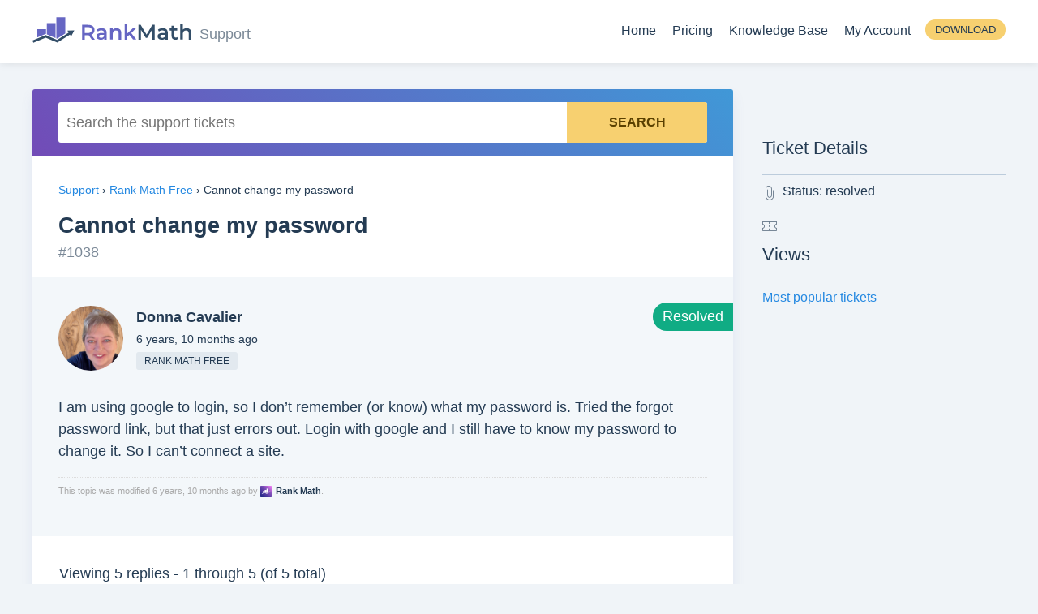

--- FILE ---
content_type: text/html; charset=UTF-8
request_url: https://support.rankmath.com/ticket/cannot-change-my-password/
body_size: 9118
content:
<!--                                              /\
   ___            __    __  ___     __  __       (  )
  / _ \___ ____  / /__ /  |/  /__ _/ /_/ /       (  )
 / , _/ _ `/ _ \/  '_// /|_/ / _ `/ __/ _ \     /|/\|\
/_/|_|\_,_/_//_/_/\_\/_/  /_/\_,_/\__/_//_/    /_||||_\

-->
<!doctype html>
<html lang="en-US" prefix="og: https://ogp.me/ns#">
<head>
		<meta charset="UTF-8">
	<meta name="viewport" content="width=device-width, initial-scale=1, maximum-scale=5, user-scalable=yes">
	<link rel="profile" href="https://gmpg.org/xfn/11">
	<script type="text/javascript" src="https://app.termly.io/resource-blocker/a8be624f-646a-4940-9a04-d6a9b1de5c6c"></script>
		<style>img:is([sizes="auto" i], [sizes^="auto," i]) { contain-intrinsic-size: 3000px 1500px }</style>
	
<!-- Search Engine Optimization by Rank Math PRO - https://rankmath.com/ -->
<title>Cannot change my password - Support - Rank Math</title>
<meta name="description" content="I am using google to login, so I don&#039;t remember (or know) what my password is. Tried the forgot password link, but that just errors out. Login with google and"/>
<meta name="robots" content="nofollow, noindex"/>
<meta property="og:locale" content="en_US" />
<meta property="og:type" content="article" />
<meta property="og:title" content="Cannot change my password - Support - Rank Math" />
<meta property="og:description" content="I am using google to login, so I don&#039;t remember (or know) what my password is. Tried the forgot password link, but that just errors out. Login with google and" />
<meta property="og:url" content="https://support.rankmath.com/ticket/cannot-change-my-password/" />
<meta property="og:site_name" content="Support - Rank Math" />
<meta property="og:updated_time" content="2019-03-15T16:42:37+00:00" />
<meta property="og:image" content="https://support.rankmath.com/wp-content/uploads/sites/3/2019/03/Rank-Math-SEO-Support.png" />
<meta property="og:image:secure_url" content="https://support.rankmath.com/wp-content/uploads/sites/3/2019/03/Rank-Math-SEO-Support.png" />
<meta property="og:image:width" content="1200" />
<meta property="og:image:height" content="630" />
<meta property="og:image:alt" content="Cannot change my password" />
<meta property="og:image:type" content="image/png" />
<meta name="twitter:card" content="summary_large_image" />
<meta name="twitter:title" content="Cannot change my password - Support - Rank Math" />
<meta name="twitter:description" content="I am using google to login, so I don&#039;t remember (or know) what my password is. Tried the forgot password link, but that just errors out. Login with google and" />
<meta name="twitter:image" content="https://support.rankmath.com/wp-content/uploads/sites/3/2019/03/Rank-Math-SEO-Support.png" />
<!-- /Rank Math WordPress SEO plugin -->

<link rel='dns-prefetch' href='//support.rankmath.com' />
<link rel="alternate" type="application/rss+xml" title="Support - Rank Math &raquo; Feed" href="https://support.rankmath.com/feed/" />
<link rel="alternate" type="application/rss+xml" title="Support - Rank Math &raquo; Comments Feed" href="https://support.rankmath.com/comments/feed/" />
<link rel='stylesheet' id='wp-block-library-css' href='https://support.rankmath.com/wp-includes/css/dist/block-library/style.min.css?ver=6.8.3' type='text/css' media='all' />
<style id='classic-theme-styles-inline-css' type='text/css'>
/*! This file is auto-generated */
.wp-block-button__link{color:#fff;background-color:#32373c;border-radius:9999px;box-shadow:none;text-decoration:none;padding:calc(.667em + 2px) calc(1.333em + 2px);font-size:1.125em}.wp-block-file__button{background:#32373c;color:#fff;text-decoration:none}
</style>
<style id='global-styles-inline-css' type='text/css'>
:root{--wp--preset--aspect-ratio--square: 1;--wp--preset--aspect-ratio--4-3: 4/3;--wp--preset--aspect-ratio--3-4: 3/4;--wp--preset--aspect-ratio--3-2: 3/2;--wp--preset--aspect-ratio--2-3: 2/3;--wp--preset--aspect-ratio--16-9: 16/9;--wp--preset--aspect-ratio--9-16: 9/16;--wp--preset--color--black: #000000;--wp--preset--color--cyan-bluish-gray: #abb8c3;--wp--preset--color--white: #ffffff;--wp--preset--color--pale-pink: #f78da7;--wp--preset--color--vivid-red: #cf2e2e;--wp--preset--color--luminous-vivid-orange: #ff6900;--wp--preset--color--luminous-vivid-amber: #fcb900;--wp--preset--color--light-green-cyan: #7bdcb5;--wp--preset--color--vivid-green-cyan: #00d084;--wp--preset--color--pale-cyan-blue: #8ed1fc;--wp--preset--color--vivid-cyan-blue: #0693e3;--wp--preset--color--vivid-purple: #9b51e0;--wp--preset--gradient--vivid-cyan-blue-to-vivid-purple: linear-gradient(135deg,rgba(6,147,227,1) 0%,rgb(155,81,224) 100%);--wp--preset--gradient--light-green-cyan-to-vivid-green-cyan: linear-gradient(135deg,rgb(122,220,180) 0%,rgb(0,208,130) 100%);--wp--preset--gradient--luminous-vivid-amber-to-luminous-vivid-orange: linear-gradient(135deg,rgba(252,185,0,1) 0%,rgba(255,105,0,1) 100%);--wp--preset--gradient--luminous-vivid-orange-to-vivid-red: linear-gradient(135deg,rgba(255,105,0,1) 0%,rgb(207,46,46) 100%);--wp--preset--gradient--very-light-gray-to-cyan-bluish-gray: linear-gradient(135deg,rgb(238,238,238) 0%,rgb(169,184,195) 100%);--wp--preset--gradient--cool-to-warm-spectrum: linear-gradient(135deg,rgb(74,234,220) 0%,rgb(151,120,209) 20%,rgb(207,42,186) 40%,rgb(238,44,130) 60%,rgb(251,105,98) 80%,rgb(254,248,76) 100%);--wp--preset--gradient--blush-light-purple: linear-gradient(135deg,rgb(255,206,236) 0%,rgb(152,150,240) 100%);--wp--preset--gradient--blush-bordeaux: linear-gradient(135deg,rgb(254,205,165) 0%,rgb(254,45,45) 50%,rgb(107,0,62) 100%);--wp--preset--gradient--luminous-dusk: linear-gradient(135deg,rgb(255,203,112) 0%,rgb(199,81,192) 50%,rgb(65,88,208) 100%);--wp--preset--gradient--pale-ocean: linear-gradient(135deg,rgb(255,245,203) 0%,rgb(182,227,212) 50%,rgb(51,167,181) 100%);--wp--preset--gradient--electric-grass: linear-gradient(135deg,rgb(202,248,128) 0%,rgb(113,206,126) 100%);--wp--preset--gradient--midnight: linear-gradient(135deg,rgb(2,3,129) 0%,rgb(40,116,252) 100%);--wp--preset--font-size--small: 13px;--wp--preset--font-size--medium: 20px;--wp--preset--font-size--large: 36px;--wp--preset--font-size--x-large: 42px;--wp--preset--spacing--20: 0.44rem;--wp--preset--spacing--30: 0.67rem;--wp--preset--spacing--40: 1rem;--wp--preset--spacing--50: 1.5rem;--wp--preset--spacing--60: 2.25rem;--wp--preset--spacing--70: 3.38rem;--wp--preset--spacing--80: 5.06rem;--wp--preset--shadow--natural: 6px 6px 9px rgba(0, 0, 0, 0.2);--wp--preset--shadow--deep: 12px 12px 50px rgba(0, 0, 0, 0.4);--wp--preset--shadow--sharp: 6px 6px 0px rgba(0, 0, 0, 0.2);--wp--preset--shadow--outlined: 6px 6px 0px -3px rgba(255, 255, 255, 1), 6px 6px rgba(0, 0, 0, 1);--wp--preset--shadow--crisp: 6px 6px 0px rgba(0, 0, 0, 1);}:where(.is-layout-flex){gap: 0.5em;}:where(.is-layout-grid){gap: 0.5em;}body .is-layout-flex{display: flex;}.is-layout-flex{flex-wrap: wrap;align-items: center;}.is-layout-flex > :is(*, div){margin: 0;}body .is-layout-grid{display: grid;}.is-layout-grid > :is(*, div){margin: 0;}:where(.wp-block-columns.is-layout-flex){gap: 2em;}:where(.wp-block-columns.is-layout-grid){gap: 2em;}:where(.wp-block-post-template.is-layout-flex){gap: 1.25em;}:where(.wp-block-post-template.is-layout-grid){gap: 1.25em;}.has-black-color{color: var(--wp--preset--color--black) !important;}.has-cyan-bluish-gray-color{color: var(--wp--preset--color--cyan-bluish-gray) !important;}.has-white-color{color: var(--wp--preset--color--white) !important;}.has-pale-pink-color{color: var(--wp--preset--color--pale-pink) !important;}.has-vivid-red-color{color: var(--wp--preset--color--vivid-red) !important;}.has-luminous-vivid-orange-color{color: var(--wp--preset--color--luminous-vivid-orange) !important;}.has-luminous-vivid-amber-color{color: var(--wp--preset--color--luminous-vivid-amber) !important;}.has-light-green-cyan-color{color: var(--wp--preset--color--light-green-cyan) !important;}.has-vivid-green-cyan-color{color: var(--wp--preset--color--vivid-green-cyan) !important;}.has-pale-cyan-blue-color{color: var(--wp--preset--color--pale-cyan-blue) !important;}.has-vivid-cyan-blue-color{color: var(--wp--preset--color--vivid-cyan-blue) !important;}.has-vivid-purple-color{color: var(--wp--preset--color--vivid-purple) !important;}.has-black-background-color{background-color: var(--wp--preset--color--black) !important;}.has-cyan-bluish-gray-background-color{background-color: var(--wp--preset--color--cyan-bluish-gray) !important;}.has-white-background-color{background-color: var(--wp--preset--color--white) !important;}.has-pale-pink-background-color{background-color: var(--wp--preset--color--pale-pink) !important;}.has-vivid-red-background-color{background-color: var(--wp--preset--color--vivid-red) !important;}.has-luminous-vivid-orange-background-color{background-color: var(--wp--preset--color--luminous-vivid-orange) !important;}.has-luminous-vivid-amber-background-color{background-color: var(--wp--preset--color--luminous-vivid-amber) !important;}.has-light-green-cyan-background-color{background-color: var(--wp--preset--color--light-green-cyan) !important;}.has-vivid-green-cyan-background-color{background-color: var(--wp--preset--color--vivid-green-cyan) !important;}.has-pale-cyan-blue-background-color{background-color: var(--wp--preset--color--pale-cyan-blue) !important;}.has-vivid-cyan-blue-background-color{background-color: var(--wp--preset--color--vivid-cyan-blue) !important;}.has-vivid-purple-background-color{background-color: var(--wp--preset--color--vivid-purple) !important;}.has-black-border-color{border-color: var(--wp--preset--color--black) !important;}.has-cyan-bluish-gray-border-color{border-color: var(--wp--preset--color--cyan-bluish-gray) !important;}.has-white-border-color{border-color: var(--wp--preset--color--white) !important;}.has-pale-pink-border-color{border-color: var(--wp--preset--color--pale-pink) !important;}.has-vivid-red-border-color{border-color: var(--wp--preset--color--vivid-red) !important;}.has-luminous-vivid-orange-border-color{border-color: var(--wp--preset--color--luminous-vivid-orange) !important;}.has-luminous-vivid-amber-border-color{border-color: var(--wp--preset--color--luminous-vivid-amber) !important;}.has-light-green-cyan-border-color{border-color: var(--wp--preset--color--light-green-cyan) !important;}.has-vivid-green-cyan-border-color{border-color: var(--wp--preset--color--vivid-green-cyan) !important;}.has-pale-cyan-blue-border-color{border-color: var(--wp--preset--color--pale-cyan-blue) !important;}.has-vivid-cyan-blue-border-color{border-color: var(--wp--preset--color--vivid-cyan-blue) !important;}.has-vivid-purple-border-color{border-color: var(--wp--preset--color--vivid-purple) !important;}.has-vivid-cyan-blue-to-vivid-purple-gradient-background{background: var(--wp--preset--gradient--vivid-cyan-blue-to-vivid-purple) !important;}.has-light-green-cyan-to-vivid-green-cyan-gradient-background{background: var(--wp--preset--gradient--light-green-cyan-to-vivid-green-cyan) !important;}.has-luminous-vivid-amber-to-luminous-vivid-orange-gradient-background{background: var(--wp--preset--gradient--luminous-vivid-amber-to-luminous-vivid-orange) !important;}.has-luminous-vivid-orange-to-vivid-red-gradient-background{background: var(--wp--preset--gradient--luminous-vivid-orange-to-vivid-red) !important;}.has-very-light-gray-to-cyan-bluish-gray-gradient-background{background: var(--wp--preset--gradient--very-light-gray-to-cyan-bluish-gray) !important;}.has-cool-to-warm-spectrum-gradient-background{background: var(--wp--preset--gradient--cool-to-warm-spectrum) !important;}.has-blush-light-purple-gradient-background{background: var(--wp--preset--gradient--blush-light-purple) !important;}.has-blush-bordeaux-gradient-background{background: var(--wp--preset--gradient--blush-bordeaux) !important;}.has-luminous-dusk-gradient-background{background: var(--wp--preset--gradient--luminous-dusk) !important;}.has-pale-ocean-gradient-background{background: var(--wp--preset--gradient--pale-ocean) !important;}.has-electric-grass-gradient-background{background: var(--wp--preset--gradient--electric-grass) !important;}.has-midnight-gradient-background{background: var(--wp--preset--gradient--midnight) !important;}.has-small-font-size{font-size: var(--wp--preset--font-size--small) !important;}.has-medium-font-size{font-size: var(--wp--preset--font-size--medium) !important;}.has-large-font-size{font-size: var(--wp--preset--font-size--large) !important;}.has-x-large-font-size{font-size: var(--wp--preset--font-size--x-large) !important;}
:where(.wp-block-post-template.is-layout-flex){gap: 1.25em;}:where(.wp-block-post-template.is-layout-grid){gap: 1.25em;}
:where(.wp-block-columns.is-layout-flex){gap: 2em;}:where(.wp-block-columns.is-layout-grid){gap: 2em;}
:root :where(.wp-block-pullquote){font-size: 1.5em;line-height: 1.6;}
</style>
<link rel='stylesheet' id='bbp-other-mods-viewing-css' href='https://support.rankmath.com/wp-content/plugins/bbPress-Topic-Lock-master/css/front.css?ver=6.8.3' type='text/css' media='all' />
<link rel='stylesheet' id='bbp-default-css' href='https://support.rankmath.com/wp-content/plugins/bbpress/templates/default/css/bbpress.min.css?ver=2.6.14' type='text/css' media='all' />
<link rel='stylesheet' id='affwp-forms-css' href='https://support.rankmath.com/wp-content/plugins/affiliate-wp/assets/css/forms.min.css?ver=2.29.1' type='text/css' media='all' />
<link rel='stylesheet' id='rm-style-css' href='https://support.rankmath.com/wp-content/themes/rm/style.css?ver=0.167' type='text/css' media='all' />
<link rel='stylesheet' id='rm-bbpress-css' href='https://support.rankmath.com/wp-content/themes/rm/css/rm-bbpress.min.css?ver=0.167' type='text/css' media='all' />
<script type="text/javascript" src="https://support.rankmath.com/wp-content/plugins/wp-sentry-integration/public/wp-sentry-browser.min.js?ver=8.9.0" id="wp-sentry-browser-bundle-js"></script>
<script type="text/javascript" id="wp-sentry-browser-js-extra">
/* <![CDATA[ */
var wp_sentry = {"environment":"production","release":"0.2.4","context":{"tags":{"wordpress":"6.8.3","language":"en-US"}},"dsn":"https:\/\/02efc90471b4fe80591376609686c5c0@o172969.ingest.us.sentry.io\/4508649752100864"};
/* ]]> */
</script>
<script type="text/javascript" src="https://support.rankmath.com/wp-content/plugins/wp-sentry-integration/public/wp-sentry-init.js?ver=8.9.0" id="wp-sentry-browser-js"></script>
<script type="text/javascript" src="https://support.rankmath.com/wp-includes/js/jquery/jquery.min.js?ver=3.7.1" id="jquery-core-js"></script>
<script type="text/javascript" id="bbp-mark-as-read-js-extra">
/* <![CDATA[ */
var mark_as_read_auto_js = {"ajaxurl":"https:\/\/support.rankmath.com\/wp-admin\/admin-ajax.php","topic_id":"1038","time":"10"};
/* ]]> */
</script>
<script type="text/javascript" src="https://support.rankmath.com/wp-content/plugins/bbpress-mark-as-read-rm/mark-as-read-auto.js?ver=0.1" id="bbp-mark-as-read-js"></script>
<script type="text/javascript" id="bbp-other-mods-viewing-js-extra">
/* <![CDATA[ */
var bbp_mods_viewing = {"topic_id":"1038"};
/* ]]> */
</script>
<script type="text/javascript" src="https://support.rankmath.com/wp-content/plugins/bbPress-Topic-Lock-master/js/front.js?ver=6.8.3" id="bbp-other-mods-viewing-js"></script>
<script type="text/javascript" id="jquery-cookie-js-extra">
/* <![CDATA[ */
var affwp_scripts = {"ajaxurl":"https:\/\/support.rankmath.com\/wp-admin\/admin-ajax.php"};
/* ]]> */
</script>
<script type="text/javascript" src="https://support.rankmath.com/wp-content/plugins/affiliate-wp/assets/js/jquery.cookie.min.js?ver=1.4.0" id="jquery-cookie-js"></script>
<script type="text/javascript" id="affwp-tracking-js-extra">
/* <![CDATA[ */
var affwp_debug_vars = {"integrations":[],"version":"2.29.1","currency":"USD","ref_cookie":"affwp_ref","visit_cookie":"affwp_ref_visit_id","campaign_cookie":"affwp_campaign"};
/* ]]> */
</script>
<script type="text/javascript" src="https://support.rankmath.com/wp-content/plugins/affiliate-wp/assets/js/tracking.min.js?ver=2.29.1" id="affwp-tracking-js"></script>
<link rel="https://api.w.org/" href="https://support.rankmath.com/wp-json/" /><link rel="EditURI" type="application/rsd+xml" title="RSD" href="https://support.rankmath.com/xmlrpc.php?rsd" />
<meta name="generator" content="WordPress 6.8.3" />
<link rel='shortlink' href='https://support.rankmath.com/?p=1038' />
		<script type="text/javascript">
		var AFFWP = AFFWP || {};
		AFFWP.referral_var = 'ref';
		AFFWP.expiration = 60;
		AFFWP.debug = 0;

		AFFWP.cookie_domain = '.rankmath.com';

		AFFWP.referral_credit_last = 0;
		</script>
<style type="text/css">.recentcomments a{display:inline !important;padding:0 !important;margin:0 !important;}</style>	<!-- Reddit Pixel -->
	<script>!function(w,d){if(!w.rdt){var p=w.rdt=function(){p.sendEvent?p.sendEvent.apply(p,arguments):p.callQueue.push(arguments)};p.callQueue=[];var t=d.createElement("script");t.src="https://www.redditstatic.com/ads/pixel.js",t.async=!0;var s=d.getElementsByTagName("script")[0];s.parentNode.insertBefore(t,s)}}(window,document);rdt('init','a2_ha0qfl1t15or');rdt('track', 'PageVisit');</script>
	<!-- End Reddit Pixel -->
	<script>
		window.dataLayer = window.dataLayer || [];
	</script>
			<!-- Google Tag Manager -->
		<script>(function(w,d,s,l,i){w[l]=w[l]||[];w[l].push({'gtm.start':
		new Date().getTime(),event:'gtm.js'});var f=d.getElementsByTagName(s)[0],
		j=d.createElement(s),dl=l!='dataLayer'?'&l='+l:'';j.async=true;j.src=
		'https://www.googletagmanager.com/gtm.js?id='+i+dl;f.parentNode.insertBefore(j,f);
		})(window,document,'script','dataLayer','GTM-NVLJ3ZS');</script>
		<!-- End Google Tag Manager -->
			<!-- Favicons -->
	<link rel="shortcut icon" href="https://support.rankmath.com/wp-content/themes/rm/images/favicons/favicon.ico">
	<link rel="icon" sizes="16x16 32x32 64x64" href="https://support.rankmath.com/wp-content/themes/rm/images/favicons/favicon.ico">
	<link rel="icon" type="image/png" sizes="196x196" href="https://support.rankmath.com/wp-content/themes/rm/images/favicons/favicon-192.png">
	<link rel="icon" type="image/png" sizes="160x160" href="https://support.rankmath.com/wp-content/themes/rm/images/favicons/favicon-160.png">
	<link rel="icon" type="image/png" sizes="96x96" href="https://support.rankmath.com/wp-content/themes/rm/images/favicons/favicon-96.png">
	<link rel="icon" type="image/png" sizes="64x64" href="https://support.rankmath.com/wp-content/themes/rm/images/favicons/favicon-64.png">
	<link rel="icon" type="image/png" sizes="32x32" href="https://support.rankmath.com/wp-content/themes/rm/images/favicons/favicon-32.png">
	<link rel="icon" type="image/png" sizes="16x16" href="https://support.rankmath.com/wp-content/themes/rm/images/favicons/favicon-16.png">
	<link rel="apple-touch-icon" href="https://support.rankmath.com/wp-content/themes/rm/images/favicons/favicon-57.png">
	<link rel="apple-touch-icon" sizes="114x114" href="https://support.rankmath.com/wp-content/themes/rm/images/favicons/favicon-114.png">
	<link rel="apple-touch-icon" sizes="72x72" href="https://support.rankmath.com/wp-content/themes/rm/images/favicons/favicon-72.png">
	<link rel="apple-touch-icon" sizes="144x144" href="https://support.rankmath.com/wp-content/themes/rm/images/favicons/favicon-144.png">
	<link rel="apple-touch-icon" sizes="60x60" href="https://support.rankmath.com/wp-content/themes/rm/images/favicons/favicon-60.png">
	<link rel="apple-touch-icon" sizes="120x120" href="https://support.rankmath.com/wp-content/themes/rm/images/favicons/favicon-120.png">
	<link rel="apple-touch-icon" sizes="76x76" href="https://support.rankmath.com/wp-content/themes/rm/images/favicons/favicon-76.png">
	<link rel="apple-touch-icon" sizes="152x152" href="https://support.rankmath.com/wp-content/themes/rm/images/favicons/favicon-152.png">
	<link rel="apple-touch-icon" sizes="180x180" href="https://support.rankmath.com/wp-content/themes/rm/images/favicons/favicon-180.png">
	<meta name="msapplication-TileColor" content="#FFFFFF">
	<meta name="msapplication-TileImage" content="https://support.rankmath.com/wp-content/themes/rm/images/favicons/favicon-144.png">
	<meta name="msapplication-config" content="https://support.rankmath.com/wp-content/themes/rm/images/favicons/browserconfig.xml">
	<!-- Favicons End -->
</head>

<body class="topic bbpress bbp-no-js wp-singular topic-template-default single single-topic postid-1038 wp-theme-rm content-sidebar-layout" id="sitebody">

<script type="text/javascript" id="bbp-swap-no-js-body-class">
	document.body.className = document.body.className.replace( 'bbp-no-js', 'bbp-js' );
</script>

<!-- Google Tag Manager (noscript) -->
<noscript><iframe src="https://www.googletagmanager.com/ns.html?id=GTM-NVLJ3ZS"
height="0" width="0" style="display:none;visibility:hidden"></iframe></noscript>
<!-- End Google Tag Manager (noscript) -->


<div id="page" class="site">
	<div id="catcher" class="clear" ></div>	<header id="masthead" class="site-header  " itemscope itemtype="https://schema.org/WPHeader">
		<a class="accessibility-toggle-link screen-reader-text" href="#" role="button" tabindex="0" aria-label="Turn On Accessible Colors Mode">Turn On Accessible Colors Mode</a>		<div class="container clear">
			<div class="site-branding">
								<div class="site-title"><a href="https://support.rankmath.com/" rel="home"><img src="https://support.rankmath.com/wp-content/themes/rm/images/rank-math-logo.svg" title="Swiss Army Knife of WordPress SEO" alt="Rank Math SEO Plugin" width="210" height="34"></a></div>
				<span>Support</span>			</div><!-- .site-branding -->

							<nav id="site-navigation" class="main-navigation" itemscope="itemscope" itemtype="https://schema.org/SiteNavigationElement">
					<span class="toggle-mobile-menu"><span></span></span>
					<div id="primary-menu" class="menu-menu-container"><ul id="menu-menu" class="menu"><li id="menu-item-329" class="menu-item menu-item-type-custom menu-item-object-custom menu-item-329"><a target="_blank" href="http://rankmath.com" title="Rank Math" aria-label="Rank Math">Home</a></li>
<li id="menu-item-103450" class="pricing menu-item menu-item-type-custom menu-item-object-custom menu-item-103450"><a href="https://rankmath.com/pricing/">Pricing</a></li>
<li id="menu-item-401" class="menu-item menu-item-type-custom menu-item-object-custom menu-item-401"><a target="_blank" href="https://rankmath.com/kb/">Knowledge Base</a></li>
<li class="menu-item menu-item-type-custom menu-item-object-custom"><a href="https://rankmath.com/my-account/?rm_redirect_to=https%3A%2F%2Fsupport.rankmath.com%2Fticket%2Fcannot-change-my-password" title="Login to your account" rel="noopener nofollow" data-no-instant>My Account</a></li><li class="login-button-wrap"><a href="https://rankmath.com/thank-you/?download_id=rank-math" class="button login-button download-button" rel="noopener noreferrer nofollow" title="Download Rank Math Plugin for FREE"><span>Download</span></a></li></ul></div>				</nav><!-- #site-navigation -->
					</div>
			</header><!-- #masthead -->

	<div id="content" class="site-content">
<div class="container main clear">

	<div id="primary" class="content-area">
		<main id="main" class="site-main type-forum">

							<div class="bbp-search-form page-header">
					
<form role="search" method="get" id="bbp-search-form" action="https://support.rankmath.com/search/">
	<div>
		<label class="screen-reader-text" for="bbp_search">Search for:</label>
		<input tabindex="0" type="text" placeholder="Search the support tickets" value="" name="q" id="bbp_search" />
		<input tabindex="0" class="button" type="submit" id="bbp_search_submit" value="Search" />
	</div>
</form>
				</div>
			
			<div class="bbp-breadcrumb"><p><a href="https://support.rankmath.com" class="bbp-breadcrumb-home">Support</a> <span class="bbp-breadcrumb-sep">&rsaquo;</span> <a href="https://support.rankmath.com/product/rank-math-suite/" class="bbp-breadcrumb-forum">Rank Math Free</a> <span class="bbp-breadcrumb-sep">&rsaquo;</span> <span class="bbp-breadcrumb-current">Cannot change my password</span></p></div>
			
			
		<div id="bbp-container">
			<div id="bbp-content" role="main">

	
			
			
				
					<div id="bbp-topic-wrapper-1038" class="bbp-topic-wrapper">
						<h1 class="entry-title">Cannot change my password</h1>
						<div class="topic-id" style="margin-top: -15px;margin-bottom: 1rem;opacity: 0.6;">#1038</div>
						<div class="entry-content">

							
<div id="bbpress-forums">

	
	
	
		
			
<ul id="bbp-topic-1038-lead" class="bbp-lead-topic">

	<li class="bbp-body">

		<div id="post-1038" class="customer loop-item--1 user-id-2224 bbp-parent-forum-240 even  post-1038 topic type-topic status-closed bbp-topic-unread">

			<div class="bbp-topic-author">

				<span class="topic-resolved-indicator">Resolved</span>
				<a href="https://support.rankmath.com/users/donna/" title="View Donna Cavalier&#039;s profile" class="bbp-author-link"><span  class="bbp-author-avatar"><img alt='' src='https://secure.gravatar.com/avatar/6feddddd4814d87e9382d3d538e1e9256e97853d6fd77712a697a39695e0b919?s=100&#038;d=mm&#038;r=g' srcset='https://secure.gravatar.com/avatar/6feddddd4814d87e9382d3d538e1e9256e97853d6fd77712a697a39695e0b919?s=200&#038;d=mm&#038;r=g 2x' class='avatar avatar-100 photo' height='100' width='100' decoding='async'/></span><span  class="bbp-author-name">Donna Cavalier</span></a>
				
				
				<p class="bbp-topic-post-date"><a href="https://support.rankmath.com/ticket/cannot-change-my-password/" title="#1038" class="bbp-topic-permalink">6 years, 10 months ago</a></p>

				
				<div class="user-badge free">Rank Math free</div>	<div class="user-lables">
		</div>
	
			</div><!-- .bbp-topic-author -->

			<div class="bbp-topic-content">

				
				<p>I am using google to login, so I don&#8217;t remember (or know) what my password is. Tried the forgot password link, but that just errors out. Login with google and I still have to know my password to change it. So I can&#8217;t connect a site.</p>


<ul id="bbp-topic-revision-log-1038" class="bbp-topic-revision-log">

	<li id="bbp-topic-revision-log-1038-item-1045" class="bbp-topic-revision-log-item">
		This topic was modified 6 years, 10 months ago by <a href="https://support.rankmath.com/users/rankwatecleoxor/" title="View Rank Math&#039;s profile" class="bbp-author-link"><span  class="bbp-author-avatar"><img alt='' src='https://secure.gravatar.com/avatar/3d9c6d1da105d8ad7373ff738d7163c92c92e1b6f11bdd2b2dc4983e3f9b891c?s=14&#038;d=mm&#038;r=g' srcset='https://secure.gravatar.com/avatar/3d9c6d1da105d8ad7373ff738d7163c92c92e1b6f11bdd2b2dc4983e3f9b891c?s=28&#038;d=mm&#038;r=g 2x' class='avatar avatar-14 photo' height='14' width='14' decoding='async'/></span><span  class="bbp-author-name">Rank Math</span></a>.
	</li>

</ul>


				
			</div><!-- .bbp-topic-content -->

			
			<span class="bbp-admin-links"></span>
			
			
		</div><!-- #post-1038 -->

	</li><!-- .bbp-body -->

</ul><!-- #topic-1038-replies -->


		
		
			
<div class="bbp-pagination">
	<div class="bbp-pagination-count">Viewing 5 replies - 1 through 5 (of 5 total)</div>
	<div class="bbp-pagination-links"></div>
</div>


			
<ul id="topic-1038-replies" class="forums bbp-replies">

	<li class="bbp-body">

		
			
				
<div id="post-1044" class="keymaster loop-item-0 user-id-1 bbp-parent-forum-240 bbp-parent-topic-1038 bbp-reply-position-1 odd  post-1044 reply type-reply status-publish">

	<div class="bbp-reply-author">

		
		<a href="https://support.rankmath.com/users/rankwatecleoxor/" title="View Rank Math&#039;s profile" class="bbp-author-link"><span  class="bbp-author-avatar"><img alt='' src='https://secure.gravatar.com/avatar/3d9c6d1da105d8ad7373ff738d7163c92c92e1b6f11bdd2b2dc4983e3f9b891c?s=100&#038;d=mm&#038;r=g' srcset='https://secure.gravatar.com/avatar/3d9c6d1da105d8ad7373ff738d7163c92c92e1b6f11bdd2b2dc4983e3f9b891c?s=200&#038;d=mm&#038;r=g 2x' class='avatar avatar-100 photo' height='100' width='100' decoding='async'/></span><span  class="bbp-author-name">Rank Math</span></a>
		
		
		<p class="bbp-reply-post-date"><a href="https://support.rankmath.com/ticket/cannot-change-my-password/#post-1044" title="#1044" class="bbp-reply-permalink">6 years, 10 months ago</a></p>

		
			<div class="user-lables">
		</div>
	
	</div><!-- .bbp-reply-author -->

	<div class="bbp-reply-content">

		
		<p>Hi Donna,</p>
<p>How are you doing?</p>
<p>I have just resent the login email to your registered address.</p>
<p>I am also adding the logins to this post&#8217;s sensitive data section so you can check.</p>
<p>Hope that helps and please do not hesitate to let us know if you need our assistance with anything else.</p>

		
	</div><!-- .bbp-reply-content -->

	
	<span class="bbp-admin-links"></span>
	
	
</div><!-- #post-1044 -->

			
				
<div id="post-1048" class="customer loop-item-1 user-id-2224 bbp-parent-forum-240 bbp-parent-topic-1038 bbp-reply-position-2 even topic-author  post-1048 reply type-reply status-publish">

	<div class="bbp-reply-author">

		
		<a href="https://support.rankmath.com/users/donna/" title="View Donna Cavalier&#039;s profile" class="bbp-author-link"><span  class="bbp-author-avatar"><img alt='' src='https://secure.gravatar.com/avatar/6feddddd4814d87e9382d3d538e1e9256e97853d6fd77712a697a39695e0b919?s=100&#038;d=mm&#038;r=g' srcset='https://secure.gravatar.com/avatar/6feddddd4814d87e9382d3d538e1e9256e97853d6fd77712a697a39695e0b919?s=200&#038;d=mm&#038;r=g 2x' class='avatar avatar-100 photo' height='100' width='100' loading='lazy' decoding='async'/></span><span  class="bbp-author-name">Donna Cavalier</span></a>
		
		
		<p class="bbp-reply-post-date"><a href="https://support.rankmath.com/ticket/cannot-change-my-password/#post-1048" title="#1048" class="bbp-reply-permalink">6 years, 10 months ago</a></p>

		
		<div class="user-badge free">Rank Math free</div>	<div class="user-lables">
		</div>
	
	</div><!-- .bbp-reply-author -->

	<div class="bbp-reply-content">

		
		<p>I keep getting the message when I try to connect that that password is incorrect.</p>

		
	</div><!-- .bbp-reply-content -->

	
	<span class="bbp-admin-links"></span>
	
	
</div><!-- #post-1048 -->

			
				
<div id="post-1052" class="keymaster loop-item-2 user-id-1 bbp-parent-forum-240 bbp-parent-topic-1038 bbp-reply-position-3 odd  post-1052 reply type-reply status-publish">

	<div class="bbp-reply-author">

		
		<a href="https://support.rankmath.com/users/rankwatecleoxor/" title="View Rank Math&#039;s profile" class="bbp-author-link"><span  class="bbp-author-avatar"><img alt='' src='https://secure.gravatar.com/avatar/3d9c6d1da105d8ad7373ff738d7163c92c92e1b6f11bdd2b2dc4983e3f9b891c?s=100&#038;d=mm&#038;r=g' srcset='https://secure.gravatar.com/avatar/3d9c6d1da105d8ad7373ff738d7163c92c92e1b6f11bdd2b2dc4983e3f9b891c?s=200&#038;d=mm&#038;r=g 2x' class='avatar avatar-100 photo' height='100' width='100' loading='lazy' decoding='async'/></span><span  class="bbp-author-name">Rank Math</span></a>
		
		
		<p class="bbp-reply-post-date"><a href="https://support.rankmath.com/ticket/cannot-change-my-password/#post-1052" title="#1052" class="bbp-reply-permalink">6 years, 10 months ago</a></p>

		
			<div class="user-lables">
		</div>
	
	</div><!-- .bbp-reply-author -->

	<div class="bbp-reply-content">

		
		<p>Hi Donna,</p>
<p>Looks like you used the reset password option to change your password.</p>
<p>I have changed it back to the default one you received via email, the one I share via the sensitive data section on this ticket. </p>
<p>If even that doesn&#8217;t work, please edit the first post on this ticket and add your WP logins in the sensitive data section.</p>
<p>But, I am pretty confident it will work this time.</p>
<p>Hope that helps and please do not hesitate to let us know if you need our assistance with anything else.</p>

		
	</div><!-- .bbp-reply-content -->

	
	<span class="bbp-admin-links"></span>
	
	
</div><!-- #post-1052 -->

			
				
<div id="post-1053" class="customer loop-item-3 user-id-2224 bbp-parent-forum-240 bbp-parent-topic-1038 bbp-reply-position-4 even topic-author  post-1053 reply type-reply status-publish">

	<div class="bbp-reply-author">

		
		<a href="https://support.rankmath.com/users/donna/" title="View Donna Cavalier&#039;s profile" class="bbp-author-link"><span  class="bbp-author-avatar"><img alt='' src='https://secure.gravatar.com/avatar/6feddddd4814d87e9382d3d538e1e9256e97853d6fd77712a697a39695e0b919?s=100&#038;d=mm&#038;r=g' srcset='https://secure.gravatar.com/avatar/6feddddd4814d87e9382d3d538e1e9256e97853d6fd77712a697a39695e0b919?s=200&#038;d=mm&#038;r=g 2x' class='avatar avatar-100 photo' height='100' width='100' loading='lazy' decoding='async'/></span><span  class="bbp-author-name">Donna Cavalier</span></a>
		
		
		<p class="bbp-reply-post-date"><a href="https://support.rankmath.com/ticket/cannot-change-my-password/#post-1053" title="#1053" class="bbp-reply-permalink">6 years, 10 months ago</a></p>

		
		<div class="user-badge free">Rank Math free</div>	<div class="user-lables">
		</div>
	
	</div><!-- .bbp-reply-author -->

	<div class="bbp-reply-content">

		
		<p>Works now, thanks!</p>

		
	</div><!-- .bbp-reply-content -->

	
	<span class="bbp-admin-links"></span>
	
	
</div><!-- #post-1053 -->

			
				
<div id="post-1065" class="keymaster loop-item-4 user-id-1 bbp-parent-forum-240 bbp-parent-topic-1038 bbp-reply-position-5 odd  post-1065 reply type-reply status-publish">

	<div class="bbp-reply-author">

		
		<a href="https://support.rankmath.com/users/rankwatecleoxor/" title="View Rank Math&#039;s profile" class="bbp-author-link"><span  class="bbp-author-avatar"><img alt='' src='https://secure.gravatar.com/avatar/3d9c6d1da105d8ad7373ff738d7163c92c92e1b6f11bdd2b2dc4983e3f9b891c?s=100&#038;d=mm&#038;r=g' srcset='https://secure.gravatar.com/avatar/3d9c6d1da105d8ad7373ff738d7163c92c92e1b6f11bdd2b2dc4983e3f9b891c?s=200&#038;d=mm&#038;r=g 2x' class='avatar avatar-100 photo' height='100' width='100' loading='lazy' decoding='async'/></span><span  class="bbp-author-name">Rank Math</span></a>
		
		
		<p class="bbp-reply-post-date"><a href="https://support.rankmath.com/ticket/cannot-change-my-password/#post-1065" title="#1065" class="bbp-reply-permalink">6 years, 10 months ago</a></p>

		
			<div class="user-lables">
		</div>
	
	</div><!-- .bbp-reply-author -->

	<div class="bbp-reply-content">

		
		<p>We are really glad to hear that.</p>
<p>Please do let us know if you need help with anything else.</p>

		
	</div><!-- .bbp-reply-content -->

	
	<span class="bbp-admin-links"></span>
	
	
</div><!-- #post-1065 -->

			
			
			
		
	</li><!-- .bbp-body -->

</ul><!-- #topic-1038-replies -->


			
<div class="bbp-pagination">
	<div class="bbp-pagination-count">Viewing 5 replies - 1 through 5 (of 5 total)</div>
	<div class="bbp-pagination-links"></div>
</div>


		
		
		


	<div id="no-reply-1038" class="bbp-no-reply">
		<div class="bbp-template-notice">
			<p>The ticket &#8216;Cannot change my password&#8217; is closed to new replies.</p>
		</div>
	</div>



	
</div>

						</div>
					</div><!-- #bbp-topic-wrapper-1038 -->

				
			
			
			</div><!-- #bbp-content -->
		</div><!-- #bbp-container -->

	
		</main><!-- #main -->
	</div><!-- #primary -->

	<aside id="secondary" class="widget-area">

		<div style="margin-bottom: 2rem;">
						<div class="fb-group" data-href="https://www.facebook.com/groups/rankmathseopluginwordpress/" data-width="250" data-show-social-context="true" data-show-metadata="false"></div>
			<div id="fb-root"></div>
			<script async defer src="https://connect.facebook.net/en_GB/sdk.js#xfbml=1&version=v3.2&appId=211531355566097&autoLogAppEvents=1"></script>
		</div>

							
		<div class="topic-details">
			<h3>Ticket Details</h3>
			<ul>
									<li class="topic-resolved">Status: resolved</li>
					<li class="topic-assignee"></li>
					</ul>
		</div>

		
		
			<div>
				<h3>Views</h3>
				<ul class="topic-views">
										<li><a class="bbp-view-title" href="https://support.rankmath.com/view/popular/">Most popular tickets</a></li>
				</ul>
			</div>

			</aside>
</div>

<div class="container">
	</div>

<style>
.single-topic div.bbp-search-form #bbp-search-form #bbp_search {background:#fff;border:0;} .bbp-body .reply.moderator.user-id-1576181 .bbp-reply-rating {display: none;}
</style>

	</div><!-- #content -->
			<footer class="site-footer" itemtype="https://schema.org/WPFooter" itemscope="itemscope" id="sitefooter">
			
			<div class="copyrights clear">
				<div class="container">
					<ul class="social-profiles">
						<li class="twitter"><a href="https://twitter.com/RankMathSEO" title="Twitter" rel="nofollow noopener" target="_blank" aria-label="Twitter"><i class="rm-icons icon-twitter" aria-hidden="true"></i></a></li>
						<li class="facebook-group"><a href="https://www.facebook.com/groups/rankmathseopluginwordpress/" title="Facebook Group" rel="nofollow noopener" target="_blank" aria-label="Facebook Group"><i class="rm-icons icon-fb-group" aria-hidden="true"></i></a></li>
						<li class="youtube"><a href="https://www.youtube.com/RankMath?view_as=subscriber&sub_confirmation=1" title="YouTube" rel="nofollow noopener" target="_blank" aria-label="YouTube"><i class="rm-icons icon-play" aria-hidden="true"></i></a></li>
						<li class="facebook"><a href="https://www.facebook.com/RankMath/" title="Facebook" rel="nofollow noopener" target="_blank" aria-label="Facebook"><i class="rm-icons icon-facebook-alt" aria-hidden="true"></i></a></li>
						<li class="linkedin"><a href="https://www.linkedin.com/company/rankmath/" title="LinkedIn" rel="nofollow noopener" target="_blank" aria-label="LinkedIn"><i class="rm-icons icon-linkedin" aria-hidden="true"></i></a></li>
						<li class="tiktok"><a href="https://www.tiktok.com/@rankmathpro" title="TikTok" rel="nofollow noopener" target="_blank" aria-label="TikTok"><i class="rm-icons icon-tiktok" aria-hidden="true"></i></a></li>
					</ul>
					<div class="policies">
						<a title="Terms of Service of Rank Math" href="https://rankmath.com/terms-and-conditions/">Terms of Service</a>
						<span class="sep">|</span>
						<a title="Cookie Policy of Rank Math" href="https://rankmath.com/cookie-policy/">Cookie Policy</a>
						<span class="sep">|</span>
						<a title="Plugin Usage Policy of Rank Math" href="https://rankmath.com/usage-tracking/">Plugin Usage Policy</a>
					</div>
					<div class="copyrights-text">
						© Rank Math 2018-2026.
						Made with <span class="heart" role="presentation"><i class="icon-heartbeat" aria-hidden="true"></i></span><span class="screen-reader-text">love</span> using WordPress.
					</div>
				</div><!-- .copyrights -->
			</div>
			<a id='scroll-to-top' class='animate' href='#' role='button' aria-label='Jump To Top' tabindex='0'><i class='rm-icons icon-right-arrow' aria-hidden='true'></i></a>
		</footer><!-- #colophon -->
		</div><!-- #page -->

<script type="speculationrules">
{"prefetch":[{"source":"document","where":{"and":[{"href_matches":"\/*"},{"not":{"href_matches":["\/wp-*.php","\/wp-admin\/*","\/wp-content\/uploads\/sites\/3\/*","\/wp-content\/*","\/wp-content\/plugins\/*","\/wp-content\/themes\/rm\/*","\/*\\?(.+)"]}},{"not":{"selector_matches":"a[rel~=\"nofollow\"]"}},{"not":{"selector_matches":".no-prefetch, .no-prefetch a"}}]},"eagerness":"conservative"}]}
</script>
		<script type="text/javascript">
			jQuery(document).ready(function($) {
				$('.bbp-add-note').on('click', function(e) {
					e.preventDefault();
					var id = $(this).data('id');
					$('#bbp-add-note-form-' + id).slideToggle();
					$('.bbp-add-note-' + id).toggle();
				});
			});
		</script>
		<script>document.body.classList.remove("no-js");</script><script type="text/javascript" src="https://support.rankmath.com/wp-includes/js/dist/hooks.min.js?ver=4d63a3d491d11ffd8ac6" id="wp-hooks-js"></script>
<script type="text/javascript" id="heartbeat-js-extra">
/* <![CDATA[ */
var heartbeatSettings = {"ajaxurl":"\/wp-admin\/admin-ajax.php"};
/* ]]> */
</script>
<script type="text/javascript" src="https://support.rankmath.com/wp-includes/js/heartbeat.min.js?ver=6.8.3" id="heartbeat-js"></script>
<script type="text/javascript" src="https://support.rankmath.com/wp-content/plugins/bbpress/templates/default/js/editor.min.js?ver=2.6.14" id="bbpress-editor-js"></script>
<script type="text/javascript" id="bbpress-engagements-js-extra">
/* <![CDATA[ */
var bbpEngagementJS = {"object_id":"1038","bbp_ajaxurl":"https:\/\/support.rankmath.com\/ticket\/cannot-change-my-password\/?bbp-ajax=true","generic_ajax_error":"Something went wrong. Refresh your browser and try again."};
/* ]]> */
</script>
<script type="text/javascript" src="https://support.rankmath.com/wp-content/plugins/bbpress/templates/default/js/engagements.min.js?ver=2.6.14" id="bbpress-engagements-js"></script>
<script type="text/javascript" id="rm-main-async-js-extra">
/* <![CDATA[ */
var rm_ajax = {"url":"https:\/\/support.rankmath.com\/wp-admin\/admin-ajax.php","rm_download_nonce":"90d69137b1","checkout_pro_nonce":"100bbad5d1","rm_ai_nonce":"73a744a15e","rm_ai_renewal_nonce":"3b30e88de1","rm_upsell_nonce":"30bd8c050a","recaptcha_key":"6LfyQBocAAAAAA4aw5_V7D7ASmqCiyV-b7TT-cgV"};
/* ]]> */
</script>
<script async type="text/javascript" src="https://support.rankmath.com/wp-content/themes/rm/js/main.min.js?ver=0.167" id="rm-main-async-js"></script>
<script type="text/javascript" src="https://support.rankmath.com/wp-content/themes/rm/js/jquery.countdown.js?ver=0.167" id="rm-countdown-js"></script>
</body>
</html>
